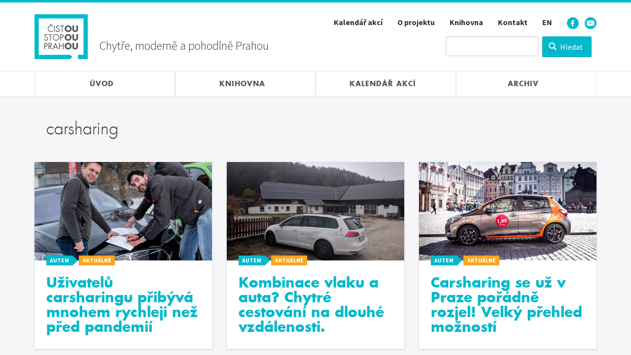

--- FILE ---
content_type: text/html; charset=UTF-8
request_url: https://www.cistoustopou.cz/taxonomy/term/218
body_size: 6594
content:
<!DOCTYPE html>
<html  lang="cs" dir="ltr" prefix="og: https://ogp.me/ns#">
  <head>
    <meta charset="utf-8" />
<meta name="referrer" content="no-referrer" />
<meta name="twitter:card" content="summary" />
<meta name="google-site-verification" content="Wbun3Vx6yX9mzsPQtPFK9z-Rzrw8GuztWj2RNRxn204" />
<meta name="Generator" content="Drupal 10 (https://www.drupal.org)" />
<meta name="MobileOptimized" content="width" />
<meta name="HandheldFriendly" content="true" />
<meta name="viewport" content="width=device-width, initial-scale=1.0" />
<script type="application/ld+json">{
    "@context": "https://schema.org",
    "@graph": [
        {
            "@type": "GovernmentOrganization",
            "@id": "https://www.cistoustopou.cz/taxonomy/term/218",
            "name": "Čistou Stopou Prahou – MHMP",
            "url": "https://www.cistoustopou.cz/",
            "telephone": "+420 724 204 430",
            "logo": {
                "@type": "ImageObject",
                "representativeOfPage": "True",
                "url": "http://www.cistoustopou.cz/themes/custom/cimo/images/logo.png"
            }
        },
        {
            "@type": "WebPage",
            "@id": "https://www.cistoustopou.cz/taxonomy/term/218",
            "author": {
                "@type": "Organization",
                "name": "Čistou Stopou Prahou – MHMP",
                "url": "http://www.cistoustopou.cz",
                "logo": {
                    "@type": "ImageObject",
                    "representativeOfPage": "True",
                    "url": "http://www.cistoustopou.cz/themes/custom/cimo/images/logo.png"
                }
            }
        },
        {
            "@type": "WebSite",
            "@id": "http://www.cistoustopou.cz",
            "name": "Čistou Stopou Prahou",
            "url": "http://www.cistoustopou.cz"
        }
    ]
}</script>
<link rel="icon" href="/themes/custom/cimo/favicon.ico" type="image/vnd.microsoft.icon" />
<link rel="alternate" type="application/rss+xml" title="carsharing" href="https://www.cistoustopou.cz/taxonomy/term/218/feed" />

    <title>carsharing | Čistou stopou Prahou</title>
    <link rel="stylesheet" media="all" href="/sites/default/files/css/css_HQmSS7tFkAiY-nx8rm7CaBJSoHWTs0CD2WkKBMlNo7s.css?delta=0&amp;language=cs&amp;theme=cimo&amp;include=eJwdxMENgDAIAMCFqswEig0RxADadHsT73HkXlmBNxyBxsPjbJuYQ1cn1CVrqly95cxiA8Lk9gqPhP_VfH-UP9fjG40" />
<link rel="stylesheet" media="all" href="/sites/default/files/css/css_AhjjWiCSZks2iA3jLHj7yb9x3zEarL9rkq-sHM_8FqY.css?delta=1&amp;language=cs&amp;theme=cimo&amp;include=eJwdxMENgDAIAMCFqswEig0RxADadHsT73HkXlmBNxyBxsPjbJuYQ1cn1CVrqly95cxiA8Lk9gqPhP_VfH-UP9fjG40" />
<link rel="stylesheet" media="all" href="https://fonts.googleapis.com/css?family=Source+Sans+Pro:300,400,700&amp;subset=latin-ext&amp;display=fallback" />
<link rel="stylesheet" media="all" href="/sites/default/files/css/css_LEjU-JMxOFRk3daCtwbf2p8PbMx1DEtTNQy7BqmHsaI.css?delta=3&amp;language=cs&amp;theme=cimo&amp;include=eJwdxMENgDAIAMCFqswEig0RxADadHsT73HkXlmBNxyBxsPjbJuYQ1cn1CVrqly95cxiA8Lk9gqPhP_VfH-UP9fjG40" />

    
  </head>
  <body class="path-taxonomy has-glyphicons">
    <a href="#main-content" class="visually-hidden focusable skip-link">
      Přejít k hlavnímu obsahu
    </a>
    
      <div class="dialog-off-canvas-main-canvas" data-off-canvas-main-canvas>
    
<script>
  var base_path = '/';
  var directory = 'themes/custom/cimo';
  var map_term_id = null;
</script>


<header role="banner" id="top">

  <!-- Header -->
  <nav class="navbar navbar-default navbar-static-top">
    <div class="container">

            <div class="navbar-header">
        <a href="/" title="Čistá mobilita – titulní strana">
          <img src="/themes/custom/cimo/images/logo.svg" class="navbar-header-logo" width="108" height="91" alt="Čistá mobilita" />
        </a>
      </div>

      <!-- Small search and main navigation -->
      <div class="navbar-inner" id="navbar-elements">

        <div class="panel panel-unstyled navbar-panel navbar-panel-claim hidden-xs hidden-sm">
          Chytře, moderně a pohodlně Prahou
        </div>

                          <div class="panel panel-unstyled navbar-panel navbar-panel-search">
            <button
              type="button"
              id="search-toggle"
              class="navbar-toggle navbar-toggle-search"
              data-toggle="collapse"
              data-target="#small-search"
              data-parent="#navbar-elements"
              title="Vyhledávání"
            >
              <span class="glyphicons glyphicons-search" aria-hidden="true"></span>
            </button>

            <div id="small-search" class="navbar-collapse collapse small-search">
                <div class="region region-small-search">
    <section class="views-exposed-form navbar-form small-search-form" data-drupal-selector="views-exposed-form-search-page-1" id="block-exposedformsearchpage-1">
  
    

      <form action="/vyhledavani" method="get" id="views-exposed-form-search-page-1" accept-charset="UTF-8">
  <div class="form--inline form-inline form-inline-center offset-bottom-large form-group clearfix">
  <div class="form-item js-form-item form-type-textfield js-form-type-textfield form-item-keys js-form-item-keys form-no-label form-group">
  
  
  <input title="Search keywords" data-drupal-selector="edit-keys" class="form-text form-control" type="text" id="edit-keys" name="keys" value="" size="15" maxlength="128" />

  
  
  </div>
<div data-drupal-selector="edit-actions" class="form-actions form-group js-form-wrapper form-wrapper" id="edit-actions"><button data-drupal-selector="edit-submit-search" class="button js-form-submit form-submit btn-primary btn icon-before" type="submit" id="edit-submit-search" value="Hledat"><span class="icon glyphicon glyphicon-search" aria-hidden="true"></span>
Hledat</button></div>

</div>

</form>

  </section>

  </div>

            </div>
          </div>
        
                          <div class="panel panel-unstyled navbar-panel navbar-panel-menu">

                        <button
              type="button"
              id="main-menu-toggle"
              class="navbar-toggle navbar-toggle-menu"
              data-toggle="collapse"
              data-target="#header-menu"
              data-parent="#navbar-elements"
            >
              <span class="navbar-toggle-menu-text">Menu</span>
              <span class="glyphicons glyphicons-menu-hamburger" aria-hidden="true"></span>
            </button>

                        <div id="header-menu" class="navbar-collapse collapse">
                <div class="region region-navigation-collapsible">
    
<nav role="navigation" aria-labelledby="block-cimo-sekundarnimenu-menu" id="block-cimo-sekundarnimenu">

            
  <div class="visually-hidden">Sekundární menu</div>
  

        <ul class="nav navbar-nav navbar-right">
      <li class="visible-xs-block">
        <a href="/">
          <span class="glyphicons glyphicons-home offset-right" aria-hidden="true"></span>
          Titulní strana
        </a>
      </li>
    </ul>
    
              <ul class="menu nav navbar-nav navbar-right">
                      <li>
        <a href="/kalendar" data-drupal-link-system-path="node/657">Kalendář akcí</a>
                  </li>
                  <li>
        <a href="/knihovna/o-projektu-939" data-drupal-link-system-path="node/939">O projektu</a>
                  </li>
                  <li>
        <a href="/knihovna" data-drupal-link-system-path="node/72">Knihovna</a>
                  </li>
                  <li>
        <a href="/kontakt" data-drupal-link-system-path="node/61">Kontakt</a>
                  </li>
                  <li>
        <a href="/english" data-drupal-link-system-path="node/585">EN</a>
                  </li>
          <li class="navbar-nav-icon navbar-nav-icon-first">
        <a href="https://www.facebook.com/CistouStopouPrahou/" target="_blank" rel="noopener noreferrer">
          <img src="/themes/custom/cimo/images/facebook-circle.svg" width="24" height="24" alt="Facebook" />
        </a>
      </li>
      <li class="navbar-nav-icon navbar-nav-icon-last">
        <a href="https://www.youtube.com/watch?v=qse_do_8IuY&list=PL6uPuPcbLugaefb4NLHzmXs5w54-OdCR3" target="_blank" rel="noopener noreferrer">
          <img src="/themes/custom/cimo/images/youtube-circle.svg" width="24" height="24" alt="YouTube" />
        </a>
      </li>
    </ul>
  


  
</nav>

  </div>

            </div>

          </div>
        </div>
      
    </div>
  </nav>

    <nav role="navigation" class="main-nav-wrap">
    <div class="container main-nav-wrap-inner">
      <ul class="main-nav">
        <li class="main-nav-item">
          <a href="/" title="Úvod">
            <span class="h2 main-nav-item-block">
              <span class="main-nav-item-title">Úvod</span>
            </span>
          </a>
        </li>
        <li class="main-nav-item">
          <a href="/knihovna" title="Knihovna">
            <span class="h2 main-nav-item-block">
              <span class="main-nav-item-title">Knihovna</span>
            </span>
          </a>
        </li>
        <li class="main-nav-item">
          <a href="/kalendar" title="Kalendář akcí">
            <span class="h2 main-nav-item-block">
              <span class="main-nav-item-title hidden-xs hidden-sm">Kalendář akcí</span>
              <span class="main-nav-item-title hidden-md hidden-lg">Kalendář</span>
            </span>
          </a>
        </li>
        <li class="main-nav-item">
          <a href="/archiv" title="Archiv">
            <span class="h2 main-nav-item-block">
              <span class="main-nav-item-title">Archiv</span>
            </span>
          </a>
        </li>
      </ul>
    </div>
  </nav>

</header>

  <main role="main" class="site-content main-container js-quickedit-main-content">

              
                <div data-drupal-messages-fallback class="hidden"></div>


                          <div class="container offset-top-large">
                
  <h1 class="container-title heading-light offset-bottom-none">carsharing</h1>
  


          </div>
        
                

          
    <div class="section-content">
      <div class="container">
        <div class="row">

                    
                              <section class="col-sm-12">

                        
                        
                        
                        
                                      <a id="main-content"></a>
                <div class="region region-content">
      <div class="views-element-container form-group"><div class="view view-taxonomy-term view-id-taxonomy_term view-display-id-page_1 js-view-dom-id-6ca3deec19f239cc9552cbf54076691c8af037d543e812f7ac740273e4fb8ed8">
  
    
      <div class="view-header">
      <div>
  
    
  
</div>

    </div>
      
      <div class="view-content">
      
<div class="row offset-bottom">
          <div class="col-sm-6 col-md-4 expand-xs">
      
<a href="/autem/clanek/uzivatelu-carsharingu-pribyva-mnohem-rychleji-nez-pred-pandemii-1711" class="link-unstyled">
  <article class="card card-expand-xs offset-bottom article is-promoted teaser">
    <div class="card-head">
      <div class="card-image">
                      <picture>
                  <source srcset="/sites/default/files/styles/medium_2x/public/article/title-image/2021-06/autonapul_share-me_tesla.jpg?h=cb793e02&amp;itok=F9--TJIn 1498w" media="all and (min-width: 1200px)" type="image/jpeg" sizes="553px" width="1498" height="539"/>
              <source srcset="/sites/default/files/styles/medium_2x/public/article/title-image/2021-06/autonapul_share-me_tesla.jpg?h=cb793e02&amp;itok=F9--TJIn 1498w" media="all and (min-width: 992px)" type="image/jpeg" sizes="453px" width="1498" height="539"/>
              <source srcset="/sites/default/files/styles/medium_2x/public/article/title-image/2021-06/autonapul_share-me_tesla.jpg?h=cb793e02&amp;itok=F9--TJIn 1498w" media="all and (min-width: 768px)" type="image/jpeg" sizes="718px" width="1498" height="539"/>
              <source srcset="/sites/default/files/styles/medium_2x/public/article/title-image/2021-06/autonapul_share-me_tesla.jpg?h=cb793e02&amp;itok=F9--TJIn 1498w" media="all and (max-width: 767px)" type="image/jpeg" sizes="100vw" width="1498" height="539"/>
                  <img loading="eager" width="1498" height="539" src="/sites/default/files/styles/medium/public/article/title-image/2021-06/autonapul_share-me_tesla.jpg?h=cb793e02&amp;itok=66-mnvI3" alt="foto e-auta Tesla" class="img-responsive" />

  </picture>


              </div>
      <div class="card-head-content">
        <div>
          
        <span class="label label-primary label-arrow">Autem</span>

            <span class="label label-orange">Aktuálně</span>
          
          
        </div>
      </div>
    </div>
    <div class="card-footer">
      <div class="">
                  <h2 class="card-title">
<span>Uživatelů carsharingu přibývá mnohem rychleji než před pandemií</span>
</h2>
              </div>
    </div>
  </article>
</a>

    </div>
          <div class="col-sm-6 col-md-4 expand-xs">
      
<a href="/autem/clanek/kombinace-vlaku-auta-chytre-cestovani-na-dlouhe-vzdalenosti-1517" class="link-unstyled">
  <article class="card card-expand-xs offset-bottom article is-promoted teaser">
    <div class="card-head">
      <div class="card-image">
                      <picture>
                  <source srcset="/sites/default/files/styles/medium_2x/public/article/title-image/2020-06/img_20190826_151419.jpg?itok=QG024jOV 4032w" media="all and (min-width: 1200px)" type="image/jpeg" sizes="553px" width="4032" height="3024"/>
              <source srcset="/sites/default/files/styles/medium_2x/public/article/title-image/2020-06/img_20190826_151419.jpg?itok=QG024jOV 4032w" media="all and (min-width: 992px)" type="image/jpeg" sizes="453px" width="4032" height="3024"/>
              <source srcset="/sites/default/files/styles/medium_2x/public/article/title-image/2020-06/img_20190826_151419.jpg?itok=QG024jOV 4032w" media="all and (min-width: 768px)" type="image/jpeg" sizes="718px" width="4032" height="3024"/>
              <source srcset="/sites/default/files/styles/medium_2x/public/article/title-image/2020-06/img_20190826_151419.jpg?itok=QG024jOV 4032w" media="all and (max-width: 767px)" type="image/jpeg" sizes="100vw" width="4032" height="3024"/>
                  <img loading="eager" width="4032" height="3024" src="/sites/default/files/styles/medium/public/article/title-image/2020-06/img_20190826_151419.jpg?itok=zzRGn-eN" alt="Carsharing a železnice? V Rakousku to funguje. Rail&amp;Drive | autor: Ondřej Běnek" class="img-responsive" />

  </picture>


              </div>
      <div class="card-head-content">
        <div>
          
        <span class="label label-primary label-arrow">Autem</span>

            <span class="label label-orange">Aktuálně</span>
          
          
        </div>
      </div>
    </div>
    <div class="card-footer">
      <div class="">
                  <h2 class="card-title">
<span>Kombinace vlaku a auta? Chytré cestování na dlouhé vzdálenosti.</span>
</h2>
              </div>
    </div>
  </article>
</a>

    </div>
          <div class="col-sm-6 col-md-4 expand-xs">
      
<a href="/autem/clanek/carsharing-se-uz-v-praze-poradne-rozjel-velky-prehled-moznosti-1062" class="link-unstyled">
  <article class="card card-expand-xs offset-bottom article is-promoted teaser">
    <div class="card-head">
      <div class="card-image">
                      <picture>
                  <source srcset="/sites/default/files/styles/medium_2x/public/article/title-image/2019-08/obr.jpg?itok=y7Ia3RTG 1920w" media="all and (min-width: 1200px)" type="image/jpeg" sizes="553px" width="1920" height="1080"/>
              <source srcset="/sites/default/files/styles/medium_2x/public/article/title-image/2019-08/obr.jpg?itok=y7Ia3RTG 1920w" media="all and (min-width: 992px)" type="image/jpeg" sizes="453px" width="1920" height="1080"/>
              <source srcset="/sites/default/files/styles/medium_2x/public/article/title-image/2019-08/obr.jpg?itok=y7Ia3RTG 1920w" media="all and (min-width: 768px)" type="image/jpeg" sizes="718px" width="1920" height="1080"/>
              <source srcset="/sites/default/files/styles/medium_2x/public/article/title-image/2019-08/obr.jpg?itok=y7Ia3RTG 1920w" media="all and (max-width: 767px)" type="image/jpeg" sizes="100vw" width="1920" height="1080"/>
                  <img loading="eager" width="1920" height="1080" src="/sites/default/files/styles/medium/public/article/title-image/2019-08/obr.jpg?itok=klSEQwG1" alt="foto vozu Anytime carsharing" class="img-responsive" />

  </picture>


              </div>
      <div class="card-head-content">
        <div>
          
        <span class="label label-primary label-arrow">Autem</span>

            <span class="label label-orange">Aktuálně</span>
          
          
        </div>
      </div>
    </div>
    <div class="card-footer">
      <div class="">
                  <h2 class="card-title">
<span>Carsharing se už v Praze pořádně rozjel! Velký přehled možností</span>
</h2>
              </div>
    </div>
  </article>
</a>

    </div>
          <div class="col-sm-6 col-md-4 expand-xs">
      
<a href="/cista-mobilita/akce/prijdte-si-zitra-do-karlina-uzit-den-bez-aut-850" class="link-unstyled">
  <article class="card card-expand-xs offset-bottom event is-promoted teaser">
    <div class="card-head">
      <div class="card-image">
                      <picture>
                  <source srcset="/sites/default/files/styles/medium_2x/public/event/title-images/2018-09/DBA_1.jpeg?itok=_kTUN6hs 1280w" media="all and (min-width: 1200px)" type="image/jpeg" sizes="553px" width="1280" height="854"/>
              <source srcset="/sites/default/files/styles/medium_2x/public/event/title-images/2018-09/DBA_1.jpeg?itok=_kTUN6hs 1280w" media="all and (min-width: 992px)" type="image/jpeg" sizes="453px" width="1280" height="854"/>
              <source srcset="/sites/default/files/styles/medium_2x/public/event/title-images/2018-09/DBA_1.jpeg?itok=_kTUN6hs 1280w" media="all and (min-width: 768px)" type="image/jpeg" sizes="718px" width="1280" height="854"/>
              <source srcset="/sites/default/files/styles/medium_2x/public/event/title-images/2018-09/DBA_1.jpeg?itok=_kTUN6hs 1280w" media="all and (max-width: 767px)" type="image/jpeg" sizes="100vw" width="1280" height="854"/>
                  <img loading="eager" width="1280" height="854" src="/sites/default/files/styles/medium/public/event/title-images/2018-09/DBA_1.jpeg?itok=QbnDQaaw" alt="muž vezoucí na nákladním kole další osobu" class="img-responsive" />

  </picture>


              </div>
      <div class="card-head-content">
        <div>
          
        <span class="label label-primary label-arrow">Čistá mobilita</span>

            <span class="label label-red">Akce</span>
          
          
        </div>
      </div>
    </div>
    <div class="card-footer">
      <div class="">
                  <h2 class="card-title">
<span>PŘIJĎTE SI ZÍTRA DO KARLÍNA UŽÍT DEN BEZ AUT</span>
</h2>
              </div>
    </div>
  </article>
</a>

    </div>
          <div class="col-sm-6 col-md-4 expand-xs">
      
<a href="/cista-mobilita/akce/den-bez-aut-2018-821" class="link-unstyled">
  <article class="card card-expand-xs offset-bottom event teaser">
    <div class="card-head">
      <div class="card-image">
                      <picture>
                  <source srcset="/sites/default/files/styles/medium_2x/public/event/title-images/2018-09/FOTO.jpg?itok=qBbd4Nay 1500w" media="all and (min-width: 1200px)" type="image/jpeg" sizes="553px" width="1500" height="1001"/>
              <source srcset="/sites/default/files/styles/medium_2x/public/event/title-images/2018-09/FOTO.jpg?itok=qBbd4Nay 1500w" media="all and (min-width: 992px)" type="image/jpeg" sizes="453px" width="1500" height="1001"/>
              <source srcset="/sites/default/files/styles/medium_2x/public/event/title-images/2018-09/FOTO.jpg?itok=qBbd4Nay 1500w" media="all and (min-width: 768px)" type="image/jpeg" sizes="718px" width="1500" height="1001"/>
              <source srcset="/sites/default/files/styles/medium_2x/public/event/title-images/2018-09/FOTO.jpg?itok=qBbd4Nay 1500w" media="all and (max-width: 767px)" type="image/jpeg" sizes="100vw" width="1500" height="1001"/>
                  <img loading="eager" width="1500" height="1001" src="/sites/default/files/styles/medium/public/event/title-images/2018-09/FOTO.jpg?itok=dkodehPJ" alt="momentka z loňského ročníku - akce na podiu" class="img-responsive" />

  </picture>


              </div>
      <div class="card-head-content">
        <div>
          
        <span class="label label-primary label-arrow">Čistá mobilita</span>

            <span class="label label-red">Akce</span>
          
          
        </div>
      </div>
    </div>
    <div class="card-footer">
      <div class="">
                  <h2 class="card-title">
<span>DEN BEZ AUT 2018</span>
</h2>
              </div>
    </div>
  </article>
</a>

    </div>
  </div>

    </div>
  
      
              <div class="feed-icons">
      <a href="https://www.cistoustopou.cz/taxonomy/term/218/feed" class="feed-icon">
  Subscribe to carsharing
</a>

    </div>
  </div>
</div>


  </div>

            
                                      <a id="main-content"></a>
              
                      </section>

                    
        </div>
      </div>
    </div>

        
  </main>

<footer class="footer" role="contentinfo">

    
  <div class="section-content section-light">
    <div class="container">

      <h2 class="h4 text-center offset-bottom">Další projekty v&nbsp;oblasti dopravy</h2>
      <div class="logo-grid">

                  <div class="logo-grid-item">
            <a href="http://www.poladprahu.cz" rel="noopener noreferrer" target="_blank" title="Polaď Prahu">
              <img
                src="/themes/custom/cimo/images/logos/polad-prahu.svg"
                class="logo-grid-image img-responsive center-block"
                alt="Polaď Prahu"
              />
            </a>
            <p class="partner-description">
              Vyladíme pro Vás pražskou dopravu. Informační web plánu udržitelné mobility Prahy a okolí.
            </p>
          </div>
                  <div class="logo-grid-item">
            <a href="https://opravujeme.to" rel="noopener noreferrer" target="_blank" title="Opravujeme.to">
              <img
                src="/themes/custom/cimo/images/logos/opravujeme-to.png"
                class="logo-grid-image img-responsive center-block"
                alt="Opravujeme.to"
              />
            </a>
            <p class="partner-description">
              Už žádná překvapení. Všechny dočasné dopravní změny na hlavních tazích na jednom místě.
            </p>
          </div>
                  <div class="logo-grid-item">
            <a href="https://nakoleprahou.cz" rel="noopener noreferrer" target="_blank" title="Na kole Prahou">
              <img
                src="/themes/custom/cimo/images/logos/na-kole-prahou.png"
                class="logo-grid-image img-responsive center-block"
                alt="Na kole Prahou"
              />
            </a>
            <p class="partner-description">
              Pomůže najít nejvhodnější cestu po městě. Moderní navigační aplikace pro cyklisty Na kole Prahou
            </p>
          </div>
        
      </div><!-- .row -->
    </div><!-- .container -->
  </div>

        <div class="footer-head">
      <div class="container">
          <div class="region region-footer-navigation">
    <nav role="navigation" aria-labelledby="block-cimo-main-menu-menu" id="block-cimo-main-menu">
            
  <h2 class="visually-hidden" id="block-cimo-main-menu-menu">Hlavní menu</h2>
  

        
    
          <nav role="navigation" class="row footer-menu">
        <div class="col-md-6">
          <div class="row">
    
                  <div class="col-sm-6 clearfix">
          <h2 class="h5 footer-menu-title footer-menu-title-icon footer-menu-title-icon-">
            <a href="/pesky">
              Pěšky
            </a>
          </h2>
          <hr class="footer-menu-line" />
                        
          <ul class="list-unstyled offset-bottom footer-menu-list">
    
                  <li>
        <a href="/pesky/clanky" data-drupal-link-system-path="pesky/clanky">Články</a>
                          </li>
                        <li>
        <a href="/pesky/akce" data-drupal-link-system-path="pesky/akce">Akce</a>
                          </li>
                        <li>
        <a href="/pesky/projekty" data-drupal-link-system-path="pesky/projekty">Projekty</a>
                          </li>
                        <li>
        <a href="/knihovna/pesky-93" data-drupal-link-system-path="node/93">Knihovna</a>
                          </li>
          
          </ul>
    
  
                    </div>
                        <div class="col-sm-6 clearfix">
          <h2 class="h5 footer-menu-title footer-menu-title-icon footer-menu-title-icon-">
            <a href="/na-kole">
              Na kole
            </a>
          </h2>
          <hr class="footer-menu-line" />
                        
          <ul class="list-unstyled offset-bottom footer-menu-list">
    
                  <li>
        <a href="/na-kole/clanky" data-drupal-link-system-path="na-kole/clanky">Články</a>
                          </li>
                        <li>
        <a href="/na-kole/akce" data-drupal-link-system-path="na-kole/akce">Akce</a>
                          </li>
                        <li>
        <a href="/na-kole/projekty" data-drupal-link-system-path="na-kole/projekty">Projekty</a>
                          </li>
                        <li>
        <a href="/knihovna/na-kole-99" data-drupal-link-system-path="node/99">Knihovna</a>
                          </li>
                        <li>
        <a href="/mapa-cyklisticke-infrastruktury" data-drupal-link-system-path="node/600">Mapa infrastruktury</a>
                          </li>
          
          </ul>
    
  
                    </div>
                        <div class="col-sm-6 clearfix">
          <h2 class="h5 footer-menu-title footer-menu-title-icon footer-menu-title-icon-">
            <a href="/mhd">
              MHD
            </a>
          </h2>
          <hr class="footer-menu-line" />
                        
          <ul class="list-unstyled offset-bottom footer-menu-list">
    
                  <li>
        <a href="/mhd/clanky" data-drupal-link-system-path="mhd/clanky">Články</a>
                          </li>
                        <li>
        <a href="/mhd/akce" data-drupal-link-system-path="mhd/akce">Akce</a>
                          </li>
                        <li>
        <a href="/mhd/projekty" data-drupal-link-system-path="mhd/projekty">Témata</a>
                          </li>
          
          </ul>
    
  
                    </div>
                        <div class="col-sm-6 clearfix">
          <h2 class="h5 footer-menu-title footer-menu-title-icon footer-menu-title-icon-">
            <a href="/autem">
              Autem
            </a>
          </h2>
          <hr class="footer-menu-line" />
                        
          <ul class="list-unstyled offset-bottom footer-menu-list">
    
                  <li>
        <a href="/autem/clanky" data-drupal-link-system-path="autem/clanky">Články</a>
                          </li>
                        <li>
        <a href="/autem/akce" data-drupal-link-system-path="autem/akce">Akce</a>
                          </li>
                        <li>
        <a href="/autem/projekty" data-drupal-link-system-path="autem/projekty">Témata</a>
                          </li>
          
          </ul>
    
  
                    </div>
          
              </div>
        </div>
        <div class="col-md-6">
        </div>
      </nav>
    
  


  </nav>

  </div>

      </div>
    </div>
  
    <div class="footer-bottom">
    <div class="container">
      <div role="contentinfo" class="row">
        <div class="col-md-9">

          <a href="http://www.praha.eu" target="_blank" class="footer-bottom-logo offset-bottom-xs-max" title="Magistrát hlavního města Prahy">
            <img src="/themes/custom/cimo/images/praha.svg" width="60" height="60" alt="Magistrát hlavního města Prahy" />
          </a>
          <div class="clearfix visible-xs"></div>

                                    <div class="footer-nav">
                  <div class="region region-footer">
      <section id="block-footer" class="block clearfix">
  
    

      
            <div class="field field--name-body field--type-text-with-summary field--label-hidden field--item">© <a href="http://www.praha.eu" target="_blank">Magistrát hlavního města Prahy</a> 2019<br class="visible-xs" />
<span class="footer-divider hidden-xs">|</span>
<a href="/knihovna/o-projektu-939"><strong>O&nbsp;projektu</strong></a>
<span class="footer-divider">|</span>
<a href="/kontakt"><strong>Kontakt</strong></a></div>
      
  </section>

  </div>

              </div>
                      
        </div>
        <div class="col-md-3">

          <a href="http://www.visionapps.cz" target="_blank" class="footer-author" title="Created by VisionApps">
            <img src="/themes/custom/cimo/images/visionapps.svg" width="90" height="16" alt="VisionApps" />
          </a>

        </div>
      </div><!-- .row -->
    </div><!-- .container -->
  </div>
</footer>

</div>

  </div>

    
    <script type="application/json" data-drupal-selector="drupal-settings-json">{"path":{"baseUrl":"\/","pathPrefix":"","currentPath":"taxonomy\/term\/218","currentPathIsAdmin":false,"isFront":false,"currentLanguage":"cs"},"pluralDelimiter":"\u0003","suppressDeprecationErrors":true,"visitors":{"module":"\/modules\/contrib\/visitors","route":"entity.taxonomy_term.canonical","server":"opal16.opalstack.com"},"bootstrap":{"forms_has_error_value_toggle":1,"modal_animation":1,"modal_backdrop":"true","modal_focus_input":1,"modal_keyboard":1,"modal_select_text":1,"modal_show":1,"modal_size":"","popover_enabled":1,"popover_animation":1,"popover_auto_close":1,"popover_container":"body","popover_content":"","popover_delay":"0","popover_html":0,"popover_placement":"right","popover_selector":"","popover_title":"","popover_trigger":"click"},"ajaxTrustedUrl":{"\/vyhledavani":true},"user":{"uid":0,"permissionsHash":"350c874daedc9fba2bf3cbed0884156013f929a5e0710a83b96f6a0a85ddae95"}}</script>
<script src="/core/assets/vendor/jquery/jquery.min.js?v=3.7.1"></script>
<script src="/core/assets/vendor/underscore/underscore-min.js?v=1.13.7"></script>
<script src="/core/assets/vendor/once/once.min.js?v=1.0.1"></script>
<script src="/sites/default/files/languages/cs_WhT77VsHwVAEl9BAawYUc_2O0xp-yF5ypYXo5XfaHz4.js?t8xk04"></script>
<script src="/core/misc/drupalSettingsLoader.js?v=10.5.6"></script>
<script src="/core/misc/drupal.js?v=10.5.6"></script>
<script src="/core/misc/drupal.init.js?v=10.5.6"></script>
<script src="/themes/contrib/bootstrap/js/bootstrap-pre-init.js?t8xk04"></script>
<script src="/themes/contrib/bootstrap-ui/js/bootstrap/affix.js?t8xk04"></script>
<script src="/themes/contrib/bootstrap-ui/js/bootstrap/alert.js?t8xk04"></script>
<script src="/themes/contrib/bootstrap-ui/js/bootstrap/button.js?t8xk04"></script>
<script src="/themes/contrib/bootstrap-ui/js/bootstrap/carousel.js?t8xk04"></script>
<script src="/themes/contrib/bootstrap-ui/js/bootstrap/collapse.js?t8xk04"></script>
<script src="/themes/contrib/bootstrap-ui/js/bootstrap/dropdown.js?t8xk04"></script>
<script src="/themes/contrib/bootstrap-ui/js/bootstrap/modal.js?t8xk04"></script>
<script src="/themes/contrib/bootstrap-ui/js/bootstrap/tooltip.js?t8xk04"></script>
<script src="/themes/contrib/bootstrap-ui/js/bootstrap/popover.js?t8xk04"></script>
<script src="/themes/contrib/bootstrap-ui/js/bootstrap/scrollspy.js?t8xk04"></script>
<script src="/themes/contrib/bootstrap-ui/js/bootstrap/tab.js?t8xk04"></script>
<script src="/themes/contrib/bootstrap-ui/js/bootstrap/transition.js?t8xk04"></script>
<script src="/themes/contrib/bootstrap-ui/js/main.js?t8xk04"></script>
<script src="/themes/contrib/bootstrap/js/drupal.bootstrap.js?t8xk04"></script>
<script src="/themes/contrib/bootstrap/js/attributes.js?t8xk04"></script>
<script src="/themes/contrib/bootstrap/js/theme.js?t8xk04"></script>
<script src="/themes/contrib/bootstrap/js/popover.js?t8xk04"></script>
<script src="/themes/custom/cimo/vendor/jquery.dotdotdot.js?t8xk04"></script>
<script src="/themes/custom/cimo/js/main.js?t8xk04"></script>
<script src="/modules/contrib/visitors/js/visitors.js?t8xk04"></script>

  </body>
</html>


--- FILE ---
content_type: image/svg+xml
request_url: https://www.cistoustopou.cz/themes/custom/cimo/images/facebook-circle.svg
body_size: 158
content:
<svg xmlns="http://www.w3.org/2000/svg" width="40" height="40"><path d="M20 0a20 20 0 1020 20A20 20 0 0020 0zm4.56 13.55h-2c-1.59 0-1.9.75-1.9 1.86v2.43h3.79L24 21.66h-3.36v9.76h-3.91v-9.76h-3.29v-3.82h3.29V15c0-3.25 2-5 4.9-5a28.75 28.75 0 012.93.15z" fill="#00B9CC"/></svg>

--- FILE ---
content_type: image/svg+xml
request_url: https://www.cistoustopou.cz/themes/custom/cimo/images/visionapps.svg
body_size: 2282
content:
<svg xmlns="http://www.w3.org/2000/svg" width="507.314" height="90.191"><path fill="#666" d="M84.909 68.755v-7.976c6.148 1.994 12.363 2.991 18.644 2.991 8.342 0 12.513-2.492 12.513-7.477 0-4.653-2.909-6.979-8.724-6.979h-7.477c-11.3 0-16.949-5.151-16.949-15.454 0-9.97 7.26-14.955 21.784-14.955 6.248 0 12.444.831 18.594 2.492v7.976c-6.15-1.994-12.346-2.991-18.594-2.991-8.707 0-13.061 2.492-13.061 7.477 0 4.653 2.742 6.979 8.226 6.979h7.477c11.964 0 17.946 5.152 17.946 15.454 0 9.97-7.246 14.955-21.735 14.955-6.281 0-12.496-.83-18.644-2.492zm63.061-49.851v52.343h-9.223V18.904h9.223zm11.523 26.172c0-17.447 8.307-26.172 24.925-26.172 16.617 0 24.925 8.724 24.925 26.172 0 17.415-8.308 26.122-24.925 26.122-16.551-.001-24.859-8.707-24.925-26.122zm24.925 18.694c10.469 0 15.703-6.298 15.703-18.893 0-12.329-5.234-18.495-15.703-18.495s-15.703 6.165-15.703 18.495c0 12.595 5.234 18.893 15.703 18.893zm62.685-44.592c12.262 1.271 17.666 5.578 17.881 19.219v32.851h-9.223V38.247c-.091-6.338-3.52-10.981-11.169-11.503-4.877-.333-10.961-.261-15.496 1.037l-.006 43.467h-9.223l-.024-50.205c8.132-2.253 19.514-2.625 27.26-1.865zm219.832 49.577v-7.976c6.148 1.994 12.363 2.991 18.644 2.991 8.342 0 12.513-2.492 12.513-7.477 0-4.653-2.909-6.979-8.724-6.979h-7.477c-11.3 0-16.949-5.151-16.949-15.454 0-9.97 7.26-14.955 21.784-14.955 6.248 0 12.444.831 18.594 2.492v7.976c-6.15-1.994-12.346-2.991-18.594-2.991-8.707 0-13.061 2.492-13.061 7.477 0 4.653 2.741 6.979 8.226 6.979h7.477c11.964 0 17.946 5.152 17.946 15.454 0 9.97-7.246 14.955-21.735 14.955a71.15 71.15 0 01-18.644-2.492zm-94.247-49.851c-7.411 0-14.59.715-21.535 2.144v69.143h9.223V27.779c3.49-.797 7.559-1.196 12.213-1.196 10.8 0 16.201 5.7 16.201 17.099 0 13.061-5.434 19.591-16.301 19.591a29.05 29.05 0 01-6.403-.704v7.949c2.116.462 4.263.731 6.453.731 16.881 0 25.324-9.155 25.324-27.467 0-16.585-8.393-24.878-25.175-24.878zm57.109 0c-7.411 0-14.59.715-21.535 2.144v69.143h9.223V27.779c3.49-.797 7.559-1.196 12.213-1.196 10.8 0 16.201 5.7 16.201 17.099 0 13.061-5.434 19.591-16.301 19.591a29.05 29.05 0 01-6.403-.704v7.949c2.116.462 4.263.731 6.453.731 16.881 0 25.324-9.155 25.324-27.467-.001-16.585-8.394-24.878-25.175-24.878zm-369.586 0h9.266v52.344h-9.266zM0 18.904h9.97l15.005 41.027 14.906-41.027h9.97L28.565 71.247h-8.574L0 18.904zm307.502-7.254l-23.523 59.598h-11.503L302.719 0h10.214l30.393 71.248h-12.151L307.502 11.65z"/></svg>